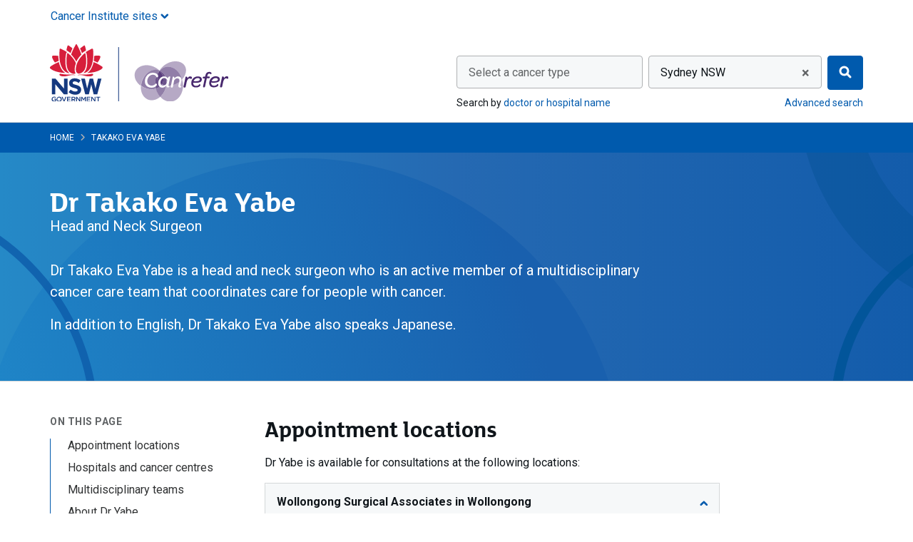

--- FILE ---
content_type: text/html; charset=utf-8
request_url: https://www.canrefer.org.au/specialists/takako-eva-yabe
body_size: 20433
content:

<!DOCTYPE html>


<html class="no-js" lang="en">
<head >
    
    
    <meta charset="utf-8">

    
<script type="text/javascript" nonce="vX7XrFP1ZaF9zqRHEugSEjJl">
window.NREUM||(NREUM={}),__nr_require=function(t,e,n){function r(n){if(!e[n]){var o=e[n]={exports:{}};t[n][0].call(o.exports,function(e){var o=t[n][1][e];return r(o||e)},o,o.exports)}return e[n].exports}if("function"==typeof __nr_require)return __nr_require;for(var o=0;o<n.length;o++)r(n[o]);return r}({1:[function(t,e,n){function r(t){try{s.console&&console.log(t)}catch(e){}}var o,i=t("ee"),a=t(25),s={};try{o=localStorage.getItem("__nr_flags").split(","),console&&"function"==typeof console.log&&(s.console=!0,o.indexOf("dev")!==-1&&(s.dev=!0),o.indexOf("nr_dev")!==-1&&(s.nrDev=!0))}catch(c){}s.nrDev&&i.on("internal-error",function(t){r(t.stack)}),s.dev&&i.on("fn-err",function(t,e,n){r(n.stack)}),s.dev&&(r("NR AGENT IN DEVELOPMENT MODE"),r("flags: "+a(s,function(t,e){return t}).join(", ")))},{}],2:[function(t,e,n){function r(t,e,n,r,s){try{l?l-=1:o(s||new UncaughtException(t,e,n),!0)}catch(f){try{i("ierr",[f,c.now(),!0])}catch(d){}}return"function"==typeof u&&u.apply(this,a(arguments))}function UncaughtException(t,e,n){this.message=t||"Uncaught error with no additional information",this.sourceURL=e,this.line=n}function o(t,e){var n=e?null:c.now();i("err",[t,n])}var i=t("handle"),a=t(26),s=t("ee"),c=t("loader"),f=t("gos"),u=window.onerror,d=!1,p="nr@seenError",l=0;c.features.err=!0,t(1),window.onerror=r;try{throw new Error}catch(h){"stack"in h&&(t(13),t(12),"addEventListener"in window&&t(6),c.xhrWrappable&&t(14),d=!0)}s.on("fn-start",function(t,e,n){d&&(l+=1)}),s.on("fn-err",function(t,e,n){d&&!n[p]&&(f(n,p,function(){return!0}),this.thrown=!0,o(n))}),s.on("fn-end",function(){d&&!this.thrown&&l>0&&(l-=1)}),s.on("internal-error",function(t){i("ierr",[t,c.now(),!0])})},{}],3:[function(t,e,n){t("loader").features.ins=!0},{}],4:[function(t,e,n){function r(){L++,C=g.hash,this[u]=y.now()}function o(){L--,g.hash!==C&&i(0,!0);var t=y.now();this[h]=~~this[h]+t-this[u],this[d]=t}function i(t,e){E.emit("newURL",[""+g,e])}function a(t,e){t.on(e,function(){this[e]=y.now()})}var s="-start",c="-end",f="-body",u="fn"+s,d="fn"+c,p="cb"+s,l="cb"+c,h="jsTime",m="fetch",v="addEventListener",w=window,g=w.location,y=t("loader");if(w[v]&&y.xhrWrappable){var x=t(10),b=t(11),E=t(8),O=t(6),R=t(13),P=t(7),T=t(14),N=t(9),M=t("ee"),S=M.get("tracer");t(16),y.features.spa=!0;var C,L=0;M.on(u,r),M.on(p,r),M.on(d,o),M.on(l,o),M.buffer([u,d,"xhr-done","xhr-resolved"]),O.buffer([u]),R.buffer(["setTimeout"+c,"clearTimeout"+s,u]),T.buffer([u,"new-xhr","send-xhr"+s]),P.buffer([m+s,m+"-done",m+f+s,m+f+c]),E.buffer(["newURL"]),x.buffer([u]),b.buffer(["propagate",p,l,"executor-err","resolve"+s]),S.buffer([u,"no-"+u]),N.buffer(["new-jsonp","cb-start","jsonp-error","jsonp-end"]),a(T,"send-xhr"+s),a(M,"xhr-resolved"),a(M,"xhr-done"),a(P,m+s),a(P,m+"-done"),a(N,"new-jsonp"),a(N,"jsonp-end"),a(N,"cb-start"),E.on("pushState-end",i),E.on("replaceState-end",i),w[v]("hashchange",i,!0),w[v]("load",i,!0),w[v]("popstate",function(){i(0,L>1)},!0)}},{}],5:[function(t,e,n){function r(t){}if(window.performance&&window.performance.timing&&window.performance.getEntriesByType){var o=t("ee"),i=t("handle"),a=t(13),s=t(12),c="learResourceTimings",f="addEventListener",u="resourcetimingbufferfull",d="bstResource",p="resource",l="-start",h="-end",m="fn"+l,v="fn"+h,w="bstTimer",g="pushState",y=t("loader");y.features.stn=!0,t(8),"addEventListener"in window&&t(6);var x=NREUM.o.EV;o.on(m,function(t,e){var n=t[0];n instanceof x&&(this.bstStart=y.now())}),o.on(v,function(t,e){var n=t[0];n instanceof x&&i("bst",[n,e,this.bstStart,y.now()])}),a.on(m,function(t,e,n){this.bstStart=y.now(),this.bstType=n}),a.on(v,function(t,e){i(w,[e,this.bstStart,y.now(),this.bstType])}),s.on(m,function(){this.bstStart=y.now()}),s.on(v,function(t,e){i(w,[e,this.bstStart,y.now(),"requestAnimationFrame"])}),o.on(g+l,function(t){this.time=y.now(),this.startPath=location.pathname+location.hash}),o.on(g+h,function(t){i("bstHist",[location.pathname+location.hash,this.startPath,this.time])}),f in window.performance&&(window.performance["c"+c]?window.performance[f](u,function(t){i(d,[window.performance.getEntriesByType(p)]),window.performance["c"+c]()},!1):window.performance[f]("webkit"+u,function(t){i(d,[window.performance.getEntriesByType(p)]),window.performance["webkitC"+c]()},!1)),document[f]("scroll",r,{passive:!0}),document[f]("keypress",r,!1),document[f]("click",r,!1)}},{}],6:[function(t,e,n){function r(t){for(var e=t;e&&!e.hasOwnProperty(u);)e=Object.getPrototypeOf(e);e&&o(e)}function o(t){s.inPlace(t,[u,d],"-",i)}function i(t,e){return t[1]}var a=t("ee").get("events"),s=t("wrap-function")(a,!0),c=t("gos"),f=XMLHttpRequest,u="addEventListener",d="removeEventListener";e.exports=a,"getPrototypeOf"in Object?(r(document),r(window),r(f.prototype)):f.prototype.hasOwnProperty(u)&&(o(window),o(f.prototype)),a.on(u+"-start",function(t,e){var n=t[1],r=c(n,"nr@wrapped",function(){function t(){if("function"==typeof n.handleEvent)return n.handleEvent.apply(n,arguments)}var e={object:t,"function":n}[typeof n];return e?s(e,"fn-",null,e.name||"anonymous"):n});this.wrapped=t[1]=r}),a.on(d+"-start",function(t){t[1]=this.wrapped||t[1]})},{}],7:[function(t,e,n){function r(t,e,n){var r=t[e];"function"==typeof r&&(t[e]=function(){var t=i(arguments),e={};o.emit(n+"before-start",[t],e);var a;e[m]&&e[m].dt&&(a=e[m].dt);var s=r.apply(this,t);return o.emit(n+"start",[t,a],s),s.then(function(t){return o.emit(n+"end",[null,t],s),t},function(t){throw o.emit(n+"end",[t],s),t})})}var o=t("ee").get("fetch"),i=t(26),a=t(25);e.exports=o;var s=window,c="fetch-",f=c+"body-",u=["arrayBuffer","blob","json","text","formData"],d=s.Request,p=s.Response,l=s.fetch,h="prototype",m="nr@context";d&&p&&l&&(a(u,function(t,e){r(d[h],e,f),r(p[h],e,f)}),r(s,"fetch",c),o.on(c+"end",function(t,e){var n=this;if(e){var r=e.headers.get("content-length");null!==r&&(n.rxSize=r),o.emit(c+"done",[null,e],n)}else o.emit(c+"done",[t],n)}))},{}],8:[function(t,e,n){var r=t("ee").get("history"),o=t("wrap-function")(r);e.exports=r;var i=window.history&&window.history.constructor&&window.history.constructor.prototype,a=window.history;i&&i.pushState&&i.replaceState&&(a=i),o.inPlace(a,["pushState","replaceState"],"-")},{}],9:[function(t,e,n){function r(t){function e(){c.emit("jsonp-end",[],p),t.removeEventListener("load",e,!1),t.removeEventListener("error",n,!1)}function n(){c.emit("jsonp-error",[],p),c.emit("jsonp-end",[],p),t.removeEventListener("load",e,!1),t.removeEventListener("error",n,!1)}var r=t&&"string"==typeof t.nodeName&&"script"===t.nodeName.toLowerCase();if(r){var o="function"==typeof t.addEventListener;if(o){var a=i(t.src);if(a){var u=s(a),d="function"==typeof u.parent[u.key];if(d){var p={};f.inPlace(u.parent,[u.key],"cb-",p),t.addEventListener("load",e,!1),t.addEventListener("error",n,!1),c.emit("new-jsonp",[t.src],p)}}}}}function o(){return"addEventListener"in window}function i(t){var e=t.match(u);return e?e[1]:null}function a(t,e){var n=t.match(p),r=n[1],o=n[3];return o?a(o,e[r]):e[r]}function s(t){var e=t.match(d);return e&&e.length>=3?{key:e[2],parent:a(e[1],window)}:{key:t,parent:window}}var c=t("ee").get("jsonp"),f=t("wrap-function")(c);if(e.exports=c,o()){var u=/[?&](?:callback|cb)=([^&#]+)/,d=/(.*)\.([^.]+)/,p=/^(\w+)(\.|$)(.*)$/,l=["appendChild","insertBefore","replaceChild"];Node&&Node.prototype&&Node.prototype.appendChild?f.inPlace(Node.prototype,l,"dom-"):(f.inPlace(HTMLElement.prototype,l,"dom-"),f.inPlace(HTMLHeadElement.prototype,l,"dom-"),f.inPlace(HTMLBodyElement.prototype,l,"dom-")),c.on("dom-start",function(t){r(t[0])})}},{}],10:[function(t,e,n){var r=t("ee").get("mutation"),o=t("wrap-function")(r),i=NREUM.o.MO;e.exports=r,i&&(window.MutationObserver=function(t){return this instanceof i?new i(o(t,"fn-")):i.apply(this,arguments)},MutationObserver.prototype=i.prototype)},{}],11:[function(t,e,n){function r(t){var e=a.context(),n=s(t,"executor-",e),r=new f(n);return a.context(r).getCtx=function(){return e},a.emit("new-promise",[r,e],e),r}function o(t,e){return e}var i=t("wrap-function"),a=t("ee").get("promise"),s=i(a),c=t(25),f=NREUM.o.PR;e.exports=a,f&&(window.Promise=r,["all","race"].forEach(function(t){var e=f[t];f[t]=function(n){function r(t){return function(){a.emit("propagate",[null,!o],i),o=o||!t}}var o=!1;c(n,function(e,n){Promise.resolve(n).then(r("all"===t),r(!1))});var i=e.apply(f,arguments),s=f.resolve(i);return s}}),["resolve","reject"].forEach(function(t){var e=f[t];f[t]=function(t){var n=e.apply(f,arguments);return t!==n&&a.emit("propagate",[t,!0],n),n}}),f.prototype["catch"]=function(t){return this.then(null,t)},f.prototype=Object.create(f.prototype,{constructor:{value:r}}),c(Object.getOwnPropertyNames(f),function(t,e){try{r[e]=f[e]}catch(n){}}),a.on("executor-start",function(t){t[0]=s(t[0],"resolve-",this),t[1]=s(t[1],"resolve-",this)}),a.on("executor-err",function(t,e,n){t[1](n)}),s.inPlace(f.prototype,["then"],"then-",o),a.on("then-start",function(t,e){this.promise=e,t[0]=s(t[0],"cb-",this),t[1]=s(t[1],"cb-",this)}),a.on("then-end",function(t,e,n){this.nextPromise=n;var r=this.promise;a.emit("propagate",[r,!0],n)}),a.on("cb-end",function(t,e,n){a.emit("propagate",[n,!0],this.nextPromise)}),a.on("propagate",function(t,e,n){this.getCtx&&!e||(this.getCtx=function(){if(t instanceof Promise)var e=a.context(t);return e&&e.getCtx?e.getCtx():this})}),r.toString=function(){return""+f})},{}],12:[function(t,e,n){var r=t("ee").get("raf"),o=t("wrap-function")(r),i="equestAnimationFrame";e.exports=r,o.inPlace(window,["r"+i,"mozR"+i,"webkitR"+i,"msR"+i],"raf-"),r.on("raf-start",function(t){t[0]=o(t[0],"fn-")})},{}],13:[function(t,e,n){function r(t,e,n){t[0]=a(t[0],"fn-",null,n)}function o(t,e,n){this.method=n,this.timerDuration=isNaN(t[1])?0:+t[1],t[0]=a(t[0],"fn-",this,n)}var i=t("ee").get("timer"),a=t("wrap-function")(i),s="setTimeout",c="setInterval",f="clearTimeout",u="-start",d="-";e.exports=i,a.inPlace(window,[s,"setImmediate"],s+d),a.inPlace(window,[c],c+d),a.inPlace(window,[f,"clearImmediate"],f+d),i.on(c+u,r),i.on(s+u,o)},{}],14:[function(t,e,n){function r(t,e){d.inPlace(e,["onreadystatechange"],"fn-",s)}function o(){var t=this,e=u.context(t);t.readyState>3&&!e.resolved&&(e.resolved=!0,u.emit("xhr-resolved",[],t)),d.inPlace(t,g,"fn-",s)}function i(t){y.push(t),h&&(b?b.then(a):v?v(a):(E=-E,O.data=E))}function a(){for(var t=0;t<y.length;t++)r([],y[t]);y.length&&(y=[])}function s(t,e){return e}function c(t,e){for(var n in t)e[n]=t[n];return e}t(6);var f=t("ee"),u=f.get("xhr"),d=t("wrap-function")(u),p=NREUM.o,l=p.XHR,h=p.MO,m=p.PR,v=p.SI,w="readystatechange",g=["onload","onerror","onabort","onloadstart","onloadend","onprogress","ontimeout"],y=[];e.exports=u;var x=window.XMLHttpRequest=function(t){var e=new l(t);try{u.emit("new-xhr",[e],e),e.addEventListener(w,o,!1)}catch(n){try{u.emit("internal-error",[n])}catch(r){}}return e};if(c(l,x),x.prototype=l.prototype,d.inPlace(x.prototype,["open","send"],"-xhr-",s),u.on("send-xhr-start",function(t,e){r(t,e),i(e)}),u.on("open-xhr-start",r),h){var b=m&&m.resolve();if(!v&&!m){var E=1,O=document.createTextNode(E);new h(a).observe(O,{characterData:!0})}}else f.on("fn-end",function(t){t[0]&&t[0].type===w||a()})},{}],15:[function(t,e,n){function r(t){if(!i(t))return null;var e=window.NREUM;if(!e.loader_config)return null;var n=(e.loader_config.accountID||"").toString()||null,r=(e.loader_config.agentID||"").toString()||null,s=(e.loader_config.trustKey||"").toString()||null;if(!n||!r)return null;var c=a.generateCatId(),f=a.generateCatId(),u=Date.now(),d=o(c,f,u,n,r,s);return{header:d,guid:c,traceId:f,timestamp:u}}function o(t,e,n,r,o,i){var a="btoa"in window&&"function"==typeof window.btoa;if(!a)return null;var s={v:[0,1],d:{ty:"Browser",ac:r,ap:o,id:t,tr:e,ti:n}};return i&&r!==i&&(s.d.tk=i),btoa(JSON.stringify(s))}function i(t){var e=!1,n=!1,r={};if("init"in NREUM&&"distributed_tracing"in NREUM.init&&(r=NREUM.init.distributed_tracing,n=!!r.enabled),n)if(t.sameOrigin)e=!0;else if(r.allowed_origins instanceof Array)for(var o=0;o<r.allowed_origins.length;o++){var i=s(r.allowed_origins[o]);if(t.hostname===i.hostname&&t.protocol===i.protocol&&t.port===i.port){e=!0;break}}return n&&e}var a=t(23),s=t(17);e.exports={generateTracePayload:r,shouldGenerateTrace:i}},{}],16:[function(t,e,n){function r(t){var e=this.params,n=this.metrics;if(!this.ended){this.ended=!0;for(var r=0;r<p;r++)t.removeEventListener(d[r],this.listener,!1);e.aborted||(n.duration=a.now()-this.startTime,this.loadCaptureCalled||4!==t.readyState?null==e.status&&(e.status=0):i(this,t),n.cbTime=this.cbTime,u.emit("xhr-done",[t],t),s("xhr",[e,n,this.startTime]))}}function o(t,e){var n=c(e),r=t.params;r.host=n.hostname+":"+n.port,r.pathname=n.pathname,t.parsedOrigin=c(e),t.sameOrigin=t.parsedOrigin.sameOrigin}function i(t,e){t.params.status=e.status;var n=v(e,t.lastSize);if(n&&(t.metrics.rxSize=n),t.sameOrigin){var r=e.getResponseHeader("X-NewRelic-App-Data");r&&(t.params.cat=r.split(", ").pop())}t.loadCaptureCalled=!0}var a=t("loader");if(a.xhrWrappable){var s=t("handle"),c=t(17),f=t(15).generateTracePayload,u=t("ee"),d=["load","error","abort","timeout"],p=d.length,l=t("id"),h=t(21),m=t(20),v=t(18),w=window.XMLHttpRequest;a.features.xhr=!0,t(14),t(7),u.on("new-xhr",function(t){var e=this;e.totalCbs=0,e.called=0,e.cbTime=0,e.end=r,e.ended=!1,e.xhrGuids={},e.lastSize=null,e.loadCaptureCalled=!1,t.addEventListener("load",function(n){i(e,t)},!1),h&&(h>34||h<10)||window.opera||t.addEventListener("progress",function(t){e.lastSize=t.loaded},!1)}),u.on("open-xhr-start",function(t){this.params={method:t[0]},o(this,t[1]),this.metrics={}}),u.on("open-xhr-end",function(t,e){"loader_config"in NREUM&&"xpid"in NREUM.loader_config&&this.sameOrigin&&e.setRequestHeader("X-NewRelic-ID",NREUM.loader_config.xpid);var n=f(this.parsedOrigin);n&&n.header&&(e.setRequestHeader("newrelic",n.header),this.dt=n)}),u.on("send-xhr-start",function(t,e){var n=this.metrics,r=t[0],o=this;if(n&&r){var i=m(r);i&&(n.txSize=i)}this.startTime=a.now(),this.listener=function(t){try{"abort"!==t.type||o.loadCaptureCalled||(o.params.aborted=!0),("load"!==t.type||o.called===o.totalCbs&&(o.onloadCalled||"function"!=typeof e.onload))&&o.end(e)}catch(n){try{u.emit("internal-error",[n])}catch(r){}}};for(var s=0;s<p;s++)e.addEventListener(d[s],this.listener,!1)}),u.on("xhr-cb-time",function(t,e,n){this.cbTime+=t,e?this.onloadCalled=!0:this.called+=1,this.called!==this.totalCbs||!this.onloadCalled&&"function"==typeof n.onload||this.end(n)}),u.on("xhr-load-added",function(t,e){var n=""+l(t)+!!e;this.xhrGuids&&!this.xhrGuids[n]&&(this.xhrGuids[n]=!0,this.totalCbs+=1)}),u.on("xhr-load-removed",function(t,e){var n=""+l(t)+!!e;this.xhrGuids&&this.xhrGuids[n]&&(delete this.xhrGuids[n],this.totalCbs-=1)}),u.on("addEventListener-end",function(t,e){e instanceof w&&"load"===t[0]&&u.emit("xhr-load-added",[t[1],t[2]],e)}),u.on("removeEventListener-end",function(t,e){e instanceof w&&"load"===t[0]&&u.emit("xhr-load-removed",[t[1],t[2]],e)}),u.on("fn-start",function(t,e,n){e instanceof w&&("onload"===n&&(this.onload=!0),("load"===(t[0]&&t[0].type)||this.onload)&&(this.xhrCbStart=a.now()))}),u.on("fn-end",function(t,e){this.xhrCbStart&&u.emit("xhr-cb-time",[a.now()-this.xhrCbStart,this.onload,e],e)}),u.on("fetch-before-start",function(t){var e,n=t[1]||{};"string"==typeof t[0]?e=t[0]:t[0]&&t[0].url&&(e=t[0].url),e&&(this.parsedOrigin=c(e),this.sameOrigin=this.parsedOrigin.sameOrigin);var r=f(this.parsedOrigin);if(r&&r.header){var o=r.header;if("string"==typeof t[0]){var i={};for(var a in n)i[a]=n[a];i.headers=new Headers(n.headers||{}),i.headers.set("newrelic",o),this.dt=r,t.length>1?t[1]=i:t.push(i)}else t[0]&&t[0].headers&&(t[0].headers.append("newrelic",o),this.dt=r)}})}},{}],17:[function(t,e,n){var r={};e.exports=function(t){if(t in r)return r[t];var e=document.createElement("a"),n=window.location,o={};e.href=t,o.port=e.port;var i=e.href.split("://");!o.port&&i[1]&&(o.port=i[1].split("/")[0].split("@").pop().split(":")[1]),o.port&&"0"!==o.port||(o.port="https"===i[0]?"443":"80"),o.hostname=e.hostname||n.hostname,o.pathname=e.pathname,o.protocol=i[0],"/"!==o.pathname.charAt(0)&&(o.pathname="/"+o.pathname);var a=!e.protocol||":"===e.protocol||e.protocol===n.protocol,s=e.hostname===document.domain&&e.port===n.port;return o.sameOrigin=a&&(!e.hostname||s),"/"===o.pathname&&(r[t]=o),o}},{}],18:[function(t,e,n){function r(t,e){var n=t.responseType;return"json"===n&&null!==e?e:"arraybuffer"===n||"blob"===n||"json"===n?o(t.response):"text"===n||"document"===n||""===n||void 0===n?o(t.responseText):void 0}var o=t(20);e.exports=r},{}],19:[function(t,e,n){function r(){}function o(t,e,n){return function(){return i(t,[f.now()].concat(s(arguments)),e?null:this,n),e?void 0:this}}var i=t("handle"),a=t(25),s=t(26),c=t("ee").get("tracer"),f=t("loader"),u=NREUM;"undefined"==typeof window.newrelic&&(newrelic=u);var d=["setPageViewName","setCustomAttribute","setErrorHandler","finished","addToTrace","inlineHit","addRelease"],p="api-",l=p+"ixn-";a(d,function(t,e){u[e]=o(p+e,!0,"api")}),u.addPageAction=o(p+"addPageAction",!0),u.setCurrentRouteName=o(p+"routeName",!0),e.exports=newrelic,u.interaction=function(){return(new r).get()};var h=r.prototype={createTracer:function(t,e){var n={},r=this,o="function"==typeof e;return i(l+"tracer",[f.now(),t,n],r),function(){if(c.emit((o?"":"no-")+"fn-start",[f.now(),r,o],n),o)try{return e.apply(this,arguments)}catch(t){throw c.emit("fn-err",[arguments,this,t],n),t}finally{c.emit("fn-end",[f.now()],n)}}}};a("actionText,setName,setAttribute,save,ignore,onEnd,getContext,end,get".split(","),function(t,e){h[e]=o(l+e)}),newrelic.noticeError=function(t,e){"string"==typeof t&&(t=new Error(t)),i("err",[t,f.now(),!1,e])}},{}],20:[function(t,e,n){e.exports=function(t){if("string"==typeof t&&t.length)return t.length;if("object"==typeof t){if("undefined"!=typeof ArrayBuffer&&t instanceof ArrayBuffer&&t.byteLength)return t.byteLength;if("undefined"!=typeof Blob&&t instanceof Blob&&t.size)return t.size;if(!("undefined"!=typeof FormData&&t instanceof FormData))try{return JSON.stringify(t).length}catch(e){return}}}},{}],21:[function(t,e,n){var r=0,o=navigator.userAgent.match(/Firefox[\/\s](\d+\.\d+)/);o&&(r=+o[1]),e.exports=r},{}],22:[function(t,e,n){function r(t,e){var n=t.getEntries();n.forEach(function(t){"first-paint"===t.name?c("timing",["fp",Math.floor(t.startTime)]):"first-contentful-paint"===t.name&&c("timing",["fcp",Math.floor(t.startTime)])})}function o(t,e){var n=t.getEntries();n.length>0&&c("lcp",[n[n.length-1]])}function i(t){if(t instanceof u&&!p){var e,n=Math.round(t.timeStamp);e=n>1e12?Date.now()-n:f.now()-n,p=!0,c("timing",["fi",n,{type:t.type,fid:e}])}}if(!("init"in NREUM&&"page_view_timing"in NREUM.init&&"enabled"in NREUM.init.page_view_timing&&NREUM.init.page_view_timing.enabled===!1)){var a,s,c=t("handle"),f=t("loader"),u=NREUM.o.EV;if("PerformanceObserver"in window&&"function"==typeof window.PerformanceObserver){a=new PerformanceObserver(r),s=new PerformanceObserver(o);try{a.observe({entryTypes:["paint"]}),s.observe({entryTypes:["largest-contentful-paint"]})}catch(d){}}if("addEventListener"in document){var p=!1,l=["click","keydown","mousedown","pointerdown","touchstart"];l.forEach(function(t){document.addEventListener(t,i,!1)})}}},{}],23:[function(t,e,n){function r(){function t(){return e?15&e[n++]:16*Math.random()|0}var e=null,n=0,r=window.crypto||window.msCrypto;r&&r.getRandomValues&&(e=r.getRandomValues(new Uint8Array(31)));for(var o,i="xxxxxxxx-xxxx-4xxx-yxxx-xxxxxxxxxxxx",a="",s=0;s<i.length;s++)o=i[s],"x"===o?a+=t().toString(16):"y"===o?(o=3&t()|8,a+=o.toString(16)):a+=o;return a}function o(){function t(){return e?15&e[n++]:16*Math.random()|0}var e=null,n=0,r=window.crypto||window.msCrypto;r&&r.getRandomValues&&Uint8Array&&(e=r.getRandomValues(new Uint8Array(31)));for(var o=[],i=0;i<16;i++)o.push(t().toString(16));return o.join("")}e.exports={generateUuid:r,generateCatId:o}},{}],24:[function(t,e,n){function r(t,e){if(!o)return!1;if(t!==o)return!1;if(!e)return!0;if(!i)return!1;for(var n=i.split("."),r=e.split("."),a=0;a<r.length;a++)if(r[a]!==n[a])return!1;return!0}var o=null,i=null,a=/Version\/(\S+)\s+Safari/;if(navigator.userAgent){var s=navigator.userAgent,c=s.match(a);c&&s.indexOf("Chrome")===-1&&s.indexOf("Chromium")===-1&&(o="Safari",i=c[1])}e.exports={agent:o,version:i,match:r}},{}],25:[function(t,e,n){function r(t,e){var n=[],r="",i=0;for(r in t)o.call(t,r)&&(n[i]=e(r,t[r]),i+=1);return n}var o=Object.prototype.hasOwnProperty;e.exports=r},{}],26:[function(t,e,n){function r(t,e,n){e||(e=0),"undefined"==typeof n&&(n=t?t.length:0);for(var r=-1,o=n-e||0,i=Array(o<0?0:o);++r<o;)i[r]=t[e+r];return i}e.exports=r},{}],27:[function(t,e,n){e.exports={exists:"undefined"!=typeof window.performance&&window.performance.timing&&"undefined"!=typeof window.performance.timing.navigationStart}},{}],ee:[function(t,e,n){function r(){}function o(t){function e(t){return t&&t instanceof r?t:t?c(t,s,i):i()}function n(n,r,o,i){if(!p.aborted||i){t&&t(n,r,o);for(var a=e(o),s=m(n),c=s.length,f=0;f<c;f++)s[f].apply(a,r);var d=u[y[n]];return d&&d.push([x,n,r,a]),a}}function l(t,e){g[t]=m(t).concat(e)}function h(t,e){var n=g[t];if(n)for(var r=0;r<n.length;r++)n[r]===e&&n.splice(r,1)}function m(t){return g[t]||[]}function v(t){return d[t]=d[t]||o(n)}function w(t,e){f(t,function(t,n){e=e||"feature",y[n]=e,e in u||(u[e]=[])})}var g={},y={},x={on:l,addEventListener:l,removeEventListener:h,emit:n,get:v,listeners:m,context:e,buffer:w,abort:a,aborted:!1};return x}function i(){return new r}function a(){(u.api||u.feature)&&(p.aborted=!0,u=p.backlog={})}var s="nr@context",c=t("gos"),f=t(25),u={},d={},p=e.exports=o();p.backlog=u},{}],gos:[function(t,e,n){function r(t,e,n){if(o.call(t,e))return t[e];var r=n();if(Object.defineProperty&&Object.keys)try{return Object.defineProperty(t,e,{value:r,writable:!0,enumerable:!1}),r}catch(i){}return t[e]=r,r}var o=Object.prototype.hasOwnProperty;e.exports=r},{}],handle:[function(t,e,n){function r(t,e,n,r){o.buffer([t],r),o.emit(t,e,n)}var o=t("ee").get("handle");e.exports=r,r.ee=o},{}],id:[function(t,e,n){function r(t){var e=typeof t;return!t||"object"!==e&&"function"!==e?-1:t===window?0:a(t,i,function(){return o++})}var o=1,i="nr@id",a=t("gos");e.exports=r},{}],loader:[function(t,e,n){function r(){if(!E++){var t=b.info=NREUM.info,e=l.getElementsByTagName("script")[0];if(setTimeout(u.abort,3e4),!(t&&t.licenseKey&&t.applicationID&&e))return u.abort();f(y,function(e,n){t[e]||(t[e]=n)}),c("mark",["onload",a()+b.offset],null,"api");var n=l.createElement("script");n.src="https://"+t.agent,e.parentNode.insertBefore(n,e)}}function o(){"complete"===l.readyState&&i()}function i(){c("mark",["domContent",a()+b.offset],null,"api")}function a(){return O.exists&&performance.now?Math.round(performance.now()):(s=Math.max((new Date).getTime(),s))-b.offset}var s=(new Date).getTime(),c=t("handle"),f=t(25),u=t("ee"),d=t(24),p=window,l=p.document,h="addEventListener",m="attachEvent",v=p.XMLHttpRequest,w=v&&v.prototype;NREUM.o={ST:setTimeout,SI:p.setImmediate,CT:clearTimeout,XHR:v,REQ:p.Request,EV:p.Event,PR:p.Promise,MO:p.MutationObserver};var g=""+location,y={beacon:"bam.nr-data.net",errorBeacon:"bam.nr-data.net",agent:"js-agent.newrelic.com/nr-spa-1167.min.js"},x=v&&w&&w[h]&&!/CriOS/.test(navigator.userAgent),b=e.exports={offset:s,now:a,origin:g,features:{},xhrWrappable:x,userAgent:d};t(19),t(22),l[h]?(l[h]("DOMContentLoaded",i,!1),p[h]("load",r,!1)):(l[m]("onreadystatechange",o),p[m]("onload",r)),c("mark",["firstbyte",s],null,"api");var E=0,O=t(27)},{}],"wrap-function":[function(t,e,n){function r(t){return!(t&&t instanceof Function&&t.apply&&!t[a])}var o=t("ee"),i=t(26),a="nr@original",s=Object.prototype.hasOwnProperty,c=!1;e.exports=function(t,e){function n(t,e,n,o){function nrWrapper(){var r,a,s,c;try{a=this,r=i(arguments),s="function"==typeof n?n(r,a):n||{}}catch(f){p([f,"",[r,a,o],s])}u(e+"start",[r,a,o],s);try{return c=t.apply(a,r)}catch(d){throw u(e+"err",[r,a,d],s),d}finally{u(e+"end",[r,a,c],s)}}return r(t)?t:(e||(e=""),nrWrapper[a]=t,d(t,nrWrapper),nrWrapper)}function f(t,e,o,i){o||(o="");var a,s,c,f="-"===o.charAt(0);for(c=0;c<e.length;c++)s=e[c],a=t[s],r(a)||(t[s]=n(a,f?s+o:o,i,s))}function u(n,r,o){if(!c||e){var i=c;c=!0;try{t.emit(n,r,o,e)}catch(a){p([a,n,r,o])}c=i}}function d(t,e){if(Object.defineProperty&&Object.keys)try{var n=Object.keys(t);return n.forEach(function(n){Object.defineProperty(e,n,{get:function(){return t[n]},set:function(e){return t[n]=e,e}})}),e}catch(r){p([r])}for(var o in t)s.call(t,o)&&(e[o]=t[o]);return e}function p(e){try{t.emit("internal-error",e)}catch(n){}}return t||(t=o),n.inPlace=f,n.flag=a,n}},{}]},{},["loader",2,16,5,3,4]);
;NREUM.loader_config={accountID:"916273",trustKey:"916273",agentID:"26836139",licenseKey:"64a96d22ef",applicationID:"273606240"}
;NREUM.info={beacon:"bam.nr-data.net",errorBeacon:"bam.nr-data.net",licenseKey:"64a96d22ef",applicationID:"273606240",sa:1}
</script>


    
    <meta name="viewport" content="width=device-width, initial-scale=1">

    <meta name="robots" content="index" />

    
    <title>Dr Takako Eva Yabe - Canrefer</title>


    <link rel="apple-touch-icon" sizes="180x180" href="/Content/images/icons/apple-touch-icon.png">
<link rel="icon" type="image/png" sizes="32x32" href="/Content/images/icons/favicon-32x32.png">
<link rel="icon" type="image/png" sizes="16x16" href="/Content/images/icons/favicon-16x16.png">
<link rel="manifest" href="/Content/images/icons/site.webmanifest">
<link rel="mask-icon" href="/Content/images/icons/safari-pinned-tab.svg" color="#005aad">
<link rel="shortcut icon" href="/Content/images/icons/favicon.ico">
<meta name="msapplication-TileColor" content="#00aba9">
<meta name="msapplication-TileImage" content="/Content/images/icons/mstile-144x144.png">
<meta name="msapplication-config" content="/Content/images/icons/browserconfig.xml">
<meta name="theme-color" content="#005aad">

    
    
    


    
    <link href="/Content/css?v=DDj5bAOB5vz9T6nJ0M3IDqhPfdMqX9fqU4PdxUXylZs1" rel="stylesheet"/>

    <link href="https://fonts.googleapis.com/css?family=Roboto:400,700" rel="stylesheet">

    
    <meta name="description" content="Dr Takako Eva Yabe is a head and neck surgeon who consults in Wollongong. Find contact details to arrange an appointment or GP referral.">
    
                    

    <!-- Google Tag Manager -->
    <script type="text/javascript" nonce="vX7XrFP1ZaF9zqRHEugSEjJl">
        dataLayer = [];
        (function (w, d, s, l, i) {
            w[l] = w[l] || []; w[l].push({
                'gtm.start':
                    new Date().getTime(), event: 'gtm.js'
            }); var f = d.getElementsByTagName(s)[0],
                j = d.createElement(s), dl = l != 'dataLayer' ? '&l=' + l : ''; j.async = true; j.src =
                    'https://www.googletagmanager.com/gtm.js?id=' + i + dl; var n = d.querySelector('[nonce]');
            n && j.setAttribute('nonce', n.nonce || n.getAttribute('nonce')); f.parentNode.insertBefore(j, f);
        })(window, document, 'script', 'dataLayer', 'GTM-58DWCZ');
    </script>
    <!-- End Google Tag Manager -->
    <!-- Hotjar Tracking Code for https://www.canrefer.org.au/ -->
    <script type="text/javascript" nonce="vX7XrFP1ZaF9zqRHEugSEjJl">
        (function (h, o, t, j, a, r) {
            h.hj = h.hj || function () { (h.hj.q = h.hj.q || []).push(arguments) };
            h._hjSettings = { hjid: 2718527, hjsv: 6 };
            a = o.getElementsByTagName('head')[0];
            r = o.createElement('script'); r.async = 1;
            r.src = t + h._hjSettings.hjid + j + h._hjSettings.hjsv;
            a.appendChild(r);
        })(window, document, 'https://static.hotjar.com/c/hotjar-', '.js?sv=');
    </script>
</head>
<body class="specialistpage-index">
    
    <nav class="skip-to">
        <a href="#main" class="sr-only sr-only-focusable">Skip to main content</a>
    </nav>
    <div class="wrapper">
    <header class="header">
        <div id="topnav" class="container">
            <div class="row">
                
<div id="topnav-sites" class="col d-none d-lg-block mb-2">
    <div class="dropdown">
        <a class="btn btn-link pl-0 dropdown-toggle" href="#" role="button" id="dropdownMenuLink" data-toggle="dropdown" aria-haspopup="true" aria-expanded="false">
            Cancer Institute sites <span class="fa fa-angle-down" aria-hidden="true"></span>
        </a>
        <div class="dropdown-menu" aria-labelledby="dropdownMenuLink">
                <a href="https://www.cancer.nsw.gov.au/" class="dropdown-item">
                    <strong>Cancer Institute NSW</strong><br><small>NSW cancer control agency</small>
                </a>
                <a href="https://patients.cancer.nsw.gov.au" class="dropdown-item">
                    <strong>Patient information</strong><br><small>Resources for people affected by cancer</small>
                </a>
                <a href="https://www.eviq.org.au" class="dropdown-item">
                    <strong>eviQ</strong><br><small>Cancer treatments</small>
                </a>
                <a href="https://education.eviq.org.au" class="dropdown-item">
                    <strong>eviQ Education</strong><br><small>Cancer education</small>
                </a>
                <a href="https://www.breastscreen.nsw.gov.au" class="dropdown-item">
                    <strong>BreastScreen NSW</strong><br><small>Detect breast cancer early</small>
                </a>
                <a href="https://www.icanquit.com.au" class="dropdown-item">
                    <strong>iCanQuit</strong><br><small>Learn how to quit smoking</small>
                </a>
        </div>
    </div>
</div>
       
            </div>
        </div> <!-- /#topnav -->
        <div id="logosearch" class="container">
            <div class="row">
                <div id="logo" class="col flex-grow-0 mr-auto">
                    <a href="/" class="logo">
                        <img src="/Content/Images/canrefer-logo-w.svg" alt="Canrefer" class="d-block d-lg-none mobile-logo">
                        <img src="/Content/Images/canrefer-logo.svg" alt="Canrefer" class="d-none d-lg-inline-block desktop-logo">
                    </a>
                </div>
<div id="search" class="col pt-2 d-none d-lg-block">
    <div id="searchtabs" class="tab-content">
        <div class="tab-pane  active show" id="searchlocation" role="tabpanel">
            <form class="form-inline searchForm" novalidate>
                <div class="d-flex justify-content-between w-100">
                    <div class="flex-grow-1">
                        <label for="cancertype" class="sr-only">Search for</label>
                        <select class="form-control" id="cancertype"
                                name="cancertype" data-placeholder="Select a cancer type" required="" style="width:100%;">
                            <option></option>
                        </select>
                    </div>
                    <div class="flex-grow-1 ml-1">
                        <label for="location" class="sr-only">Near</label>
                        <select class="form-control" id="location" name="location" data-placeholder="Enter a suburb or postcode" required="" style="width:100%;">
                            <option></option>
                        </select>
                    </div>
                    <div class="ml-1">
                        <button type="submit" class="btn btn-primary" aria-label="Find">
                            <span class="fas fa-search" aria-hidden="true"></span>
                        </button>
                    </div>
                </div>
            </form>
            <div class="small mt-1">
                <a href="/search" class="float-right">Advanced search</a>
                Search by <a href="javascript:void(0);" class="switchtab" aria-label="Search by doctor or hospital name">doctor or hospital name</a>
            </div>
            <span class="msg"></span>
        </div>
        <div class="tab-pane  " id="searchname" role="tabpanel">
            <form id="searchnameForm" novalidate>
                <div class="d-flex justify-content-between w-100">
                    <div class="flex-grow-1">
                        <label for="searchbyname" class="sr-only">Search for</label>
                        <select class="form-control" id="searchbyname" name="searchbyname" data-placeholder="Enter a specialist, team or service name" required="" style="width:100%;">
                            <option></option>
                        </select>
                    </div>
                </div>
            </form>
            <div class="small mt-1">
                <a href="/search" class="float-right">Advanced search</a>
                Search by <a href="javascript:void(0);" class="switchtab" aria-label="Search by cancer type and location">cancer type and location</a>
            </div>
            <span class="msg"></span>
        </div>
    </div>
</div>                <div id="top-menu-mobile" class="d-flex d-lg-none align-items-center justify-content-end">
                    <span class="btn btn-link fa fa-search" aria-hidden="true"></span><span class="sr-only">Find</span>
                </div>
            </div>
        </div>
    </header>
</div>

    <main id="main" role="main" tabindex="-1">
<div class="breadcrumb-nav breadcrumb-inverse d-print-none no-glossary">
    <div class="container">
        <nav aria-label="breadcrumb">
            <ol class="breadcrumb">
                <li class="breadcrumb-item"><a href="/" tabindex="0">Home</a></li>
                        <li class="breadcrumb-item active"
                             aria-current=&quot;page&quot; >
TAKAKO EVA YABE                        </li>

            </ol>
        </nav>
    </div>
</div>        

    <section class="section section-intro section-inverse">
    <div class="container">
        <div class="row">
            <div class="col-lg-9">
                    <h1 class="mb-0">Dr Takako Eva Yabe</h1>
                    <p>Head and Neck Surgeon</p>

                    <div class="mt-4">
                        <p>Dr Takako Eva Yabe is a head and neck surgeon who is an active member of a multidisciplinary cancer care team that coordinates care for people with cancer.</p>

<p>In addition to English, Dr Takako Eva Yabe also speaks Japanese.</p>
                    </div>
            </div>
        </div>
    </div>
    <div class="background-circles-container"></div>
</section>

        <section class="section">
            <div class="container">
                <div class="row row-lg">
                    <div class="col-md-3 sidebar-list">
                            <div class="position-sticky no-glossary">
        <h6 class="list-sidebar-header">On this page</h6>
        <ul class="list-sidebar">
                <li>
                    <a href="#practice-locations">Appointment locations</a>
                </li>
                <li>
                    <a href="#treatment-locations">Hospitals and cancer centres</a>
                </li>
                <li>
                    <a href="#multidisciplinary-teams">Multidisciplinary teams</a>
                </li>
                <li>
                    <a href="#about-specialist">About Dr Yabe</a>
                </li>
        </ul>
        <p class="d-none d-md-block"><a href="#topnav" class="dimgray">Back to top <span class="fas fa-angle-up fa-sm" aria-hidden="true"></span></a></p>
    </div>

                    </div>
                    <div class="col-md-9 col-lg-7 content glossary-zone">
                            <h2 id="practice-locations">Appointment locations</h2>
<p>Dr Yabe is available for consultations at the following locations:</p>                            <div class="accordion accordion-inverse" id="specialist-accordion">
    <div class="card">
        <h4 class="card-header" id="wollongong-surgical-associates-0-header">
            <a href="javascript:void(0);" class="" data-toggle="collapse" 
               data-target="#wollongong-surgical-associates-0-collaspe" aria-expanded="True" 
               aria-controls="wollongong-surgical-associates-0-collaspe">
                Wollongong Surgical Associates in Wollongong <span class="caret"></span>
            </a>
        </h4>
        <div id="wollongong-surgical-associates-0-collaspe" class="card-body-container collapse show" aria-labelledby="wollongong-surgical-associates-0-header"  data-parent=#specialist-accordion>
            <div class="card-body">
                <div class="row row-sm">
                        <div class="col-sm-8 location-content">
            <dl class="row">
                <dt class="col-1">
                    <span class="fas fa-map-marker-alt fa-fw" aria-hidden="true"></span>
                    <span class="sr-only">Address</span>
                </dt>
                <dd class="col">
                    <span aria-hidden="true">372 Crown Street<br/>Wollongong NSW 2500<br/></span>
                    <span class="sr-only">372 Crown Street Wollongong NSW 2 5 0 0 </span>
                </dd>
                
            </dl>
                    <dl class="row">
                <dt class="col-1">
                &nbsp;
                </dt>
                <dd class="col">
                    <a href="https://www.google.com/maps/dir/?api=1&amp;destination=-34.4258738,150.8794047" target="_blank" rel="external">Get driving directions</a>
                </dd>
            </dl>
                            <dl class="row">
                <dt class="col-1">
                    <span class="fas fa-phone-flip" aria-hidden="true"></span>
                    <span class="sr-only">Phone</span>
                </dt>
                <dd class="col">
                    <span aria-hidden="true">(02) 4226 6111</span>
                    <span class="sr-only">0 2. 4 2 2 6. 6 1 1 1.</span>
                </dd>
            </dl>
                    <dl class="row">
                <dt class="col-1">
                    <span class="fas fa-fax fa-fw" aria-hidden="true"></span>
                    <span class="sr-only">Fax</span>
                </dt>
                <dd class="col">
                    <span aria-hidden="true">(02) 4226 9888</span>
                    <span class="sr-only">0 2. 4 2 2 6. 9 8 8 8.</span>
                </dd>
            </dl>
                    <dl class="row">
                <dt class="col-1">
                    <span class="fas fa-link fa-fw" aria-hidden="true"></span>
                    <span class="sr-only">Website</span>
                </dt>
                <dd class="col">
                    <a href="https://www.wollongongprivate.com.au/Our-Doctors/Specialists/wollongong-private-hospital/head-and-neck-surgery/108109/dr-takako-eva-yabe" target="_blank" rel="external">Visit website</a>
                </dd>
            </dl>
                            </div>
        <div class="col-sm-4 location-map">
            <a href="https://www.google.com/maps/search/?api=1&amp;query=-34.4258738,150.8794047" target="_blank">
                <img width="600" src="https://maps.googleapis.com/maps/api/staticmap?center=-34.4258738,150.8794047&amp;markers=-34.4258738,150.8794047&amp;zoom=15&amp;scale=false&amp;size=300x250&amp;maptype=roadmap&amp;key=AIzaSyDO2dgXD-_aLW5IIywlWqjsm6ZBEJ88Iqs&amp;format=png&amp;visual_refresh=true" alt="Map of Wollongong Surgical Associates" class="border border-silver">
                <small class="d-block dimgray text-center">Click to view larger map</small>
            </a>
        </div>

                </div>
            </div>
        </div>
    </div>
                            </div>

                            <h2 id="treatment-locations">Hospitals and cancer centres</h2>
<p>Dr Yabe works at, or refers patients to, the following hospitals and cancer services:</p>    <ul class="list-group list-group-flush">
<li class="list-group-item d-flex align-items-center">
    <a href="/services/wollongong-hospital" class="w-100">
        <div class="d-flex flex-column">
            <span class="font-weight-bold">Wollongong Hospital</span>
            <small class="dimgray">Public Hospital in Wollongong 
                    <span>(68.73km)</span>
            </small>
        </div>
    </a>
</li>

<li class="list-group-item d-flex align-items-center">
    <a href="/services/wollongong-private-hospital" class="w-100">
        <div class="d-flex flex-column">
            <span class="font-weight-bold">Wollongong Private Hospital</span>
            <small class="dimgray">Private Hospital in Wollongong 
                    <span>(68.98km)</span>
            </small>
        </div>
    </a>
</li>

        
    </ul>

<div class="alert alert-important">
<h4><strong>IMPORTANT INFORMATION</strong></h4>

<p>Complex treatment, including surgery, should be performed at a recommended hospital. Find out which <a href="https://www.cancer.nsw.gov.au/how-we-help/quality-improvement-in-nsw-cancer-care/optimising-cancer-care" target="_blank">hospitals are recommended</a> for a range of cancers.</p>
</div>
                            <h2 id="multidisciplinary-teams">Multidisciplinary cancer care teams</h2>
<p>Dr Yabe is an active member of the following multidisciplinary cancer care team:</p>    <ul class="list-group list-group-flush">


    <li class="list-group-item d-flex align-items-center">
        <a href="/teams/illawarra-shoalhaven-local-health-district-head-an" class="d-flex align-items-center w-100">
            <div class="d-flex flex-column">
                <span class="font-weight-bold">Illawarra Shoalhaven Local Health District Head and Neck Cancer MDT</span>
            </div>
        </a>
    </li>


    <li class="list-group-item d-flex align-items-center">
        <a href="/teams/illawarra-shoalhaven-local-health-district-melanom" class="d-flex align-items-center w-100">
            <div class="d-flex flex-column">
                <span class="font-weight-bold">Illawarra Shoalhaven Local Health District Melanoma MDT</span>
            </div>
        </a>
    </li>
        
    </ul>
                        
                            <h2 id="about-specialist">About Dr Yabe</h2>
    <ul class="list-group list-group-flush">
<li class="list-group-item align-items-center">
    <div class="row">
        <div class="col-sm-5 mb-1 mb-sm-0">
            <ul class="list-unstyled">
<li><span class="font-weight-bold">Doctor type</span></li>            </ul>
        </div>
        <div class="col">
            <ul class="list-unstyled">
<li>
    Head and Neck Surgeon
</li>            </ul>
        </div>
    </div>
</li><li class="list-group-item align-items-center">
    <div class="row">
        <div class="col-sm-5 mb-1 mb-sm-0">
            <ul class="list-unstyled">
<li><span class="font-weight-bold">Gender</span></li>            </ul>
        </div>
        <div class="col">
            <ul class="list-unstyled">
<li>
    Female
</li>            </ul>
        </div>
    </div>
</li><li class="list-group-item align-items-center">
    <div class="row">
        <div class="col-sm-5 mb-1 mb-sm-0">
            <ul class="list-unstyled">
<li><span class="font-weight-bold">Languages spoken<br><small>(In addition to English)</small></span></li>            </ul>
        </div>
        <div class="col">
            <ul class="list-unstyled">
<li>
    Japanese
</li>            </ul>
        </div>
    </div>
</li>        
    </ul>
                            <hr />
    <p class="small dimgray">
        Last modified date:
        <time datetime="2025-07-04T14:12:55">
            4 July 2025
        </time>
    </p>

                    </div>
                </div>
            </div>
        </section>

        
<section class="section bg-snow section-related-page">
    <div class="container">
        <h3 class="section-heading">You may also be interested in</h3>
        <div class="row cards justify-content-center">
                <div class="col-sm-3 text-center mb-3">
                    <a href="https://www.mhcs.health.nsw.gov.au/publications/appointment-reminder-translation-tool/create_an_appointment" target="_blank" class="card h-100">
                        <div class="card-body">
                            <h3>Translate appointment details</h3>
                            <p>Use this tool to translate specialist appointment details into a language other than English.</p>
                        </div>
                    </a>
                </div>
                <div class="col-sm-3 text-center mb-3">
                    <a href="https://patients.cancer.nsw.gov.au/finding-support/cancer-costs" target="_blank" class="card h-100">
                        <div class="card-body">
                            <h3>Cancer costs</h3>
                            <p>The cost of doctors&#39; visits, tests and treatment can vary. Ask what you will have to pay. Some help with costs may&nbsp;be available.</p>
                        </div>
                    </a>
                </div>
                <div class="col-sm-3 text-center mb-3">
                    <a href="https://www.cancer.nsw.gov.au/how-we-help/quality-improvement-in-nsw-cancer-care/optimising-cancer-care" target="_blank" class="card h-100">
                        <div class="card-body">
                            <h3>Complex treatment</h3>
                            <p>For people who require complex treatment it is better to have the procedure at a hospital that performs these often.</p>
                        </div>
                    </a>
                </div>
                <div class="col-sm-3 text-center mb-3">
                    <a href="https://www.icanquit.com.au/" target="_blank" class="card h-100">
                        <div class="card-body">
                            <h3>Stopping smoking</h3>
                            <p>Evidence suggests that stopping smoking after a cancer diagnosis improves survival.</p>
                        </div>
                    </a>
                </div>
                <div class="col-sm-3 text-center mb-3">
                    <a href="https://www.cancercouncil.com.au/cancer-information/legal-work-and-financial-issues/cancer-care-and-your-rights/making-treatment-decisions/giving-informed-consent-for-treatment/" target="_blank" class="card h-100">
                        <div class="card-body">
                            <h3>Informed financial consent</h3>
                            <p>See&nbsp;the proposed&nbsp;standard for informed financial consent.&nbsp;</p>
                        </div>
                    </a>
                </div>
        </div>
    </div>
</section>

<section class="section section-cta text-center">
    Found incorrect information on this page? <a href="/pages/feedback?ref=%2fspecialists%2ftakako-eva-yabe"  target="_blank">Let us know</a>
</section>
        <div class="searchpanel bg-snow d-none p-4 d-lg-none">
            <div id="searchtabs-mb" class="tab-content">
    <div class="tab-pane active show" id="searchlocation" role="tabpanel">
        <form class="searchForm-mb" novalidate>
            <fieldset>
                <legend class="sr-only">Select a cancer type and location</legend>
                <div class="form-group">
                    <label for="cancertype-mb" class="sr-only">Search for</label>
                    <select class="form-control" id="cancertype-mb"
                            name="cancertype-mb" data-placeholder="Select a cancer type" required="" style="width:100%;">
                        <option></option>
                    </select>
                </div>
                <div class="form-group">
                    <label for="location-mb" class="sr-only">Near</label>
                    <select class="form-control" id="location-mb" name="location-mb" data-placeholder="Enter a suburb or postcode" required="" style="width:100%;">
                        <option></option>
                    </select>
                </div>
                <button type="submit" class="btn btn-primary btn-block btn-submit">Find</button>
            </fieldset>
        </form>
        <div class="small">
            <a href="/search" class="float-right">Advanced search</a>
            Search by <a href="javascript:void(0);" class="switchtab" aria-label="Search by doctor or hospital name">doctor or hospital name</a>
        </div>
        <span class="msg"></span>
    </div>
    <div class="tab-pane" id="searchname" role="tabpanel">
        <form id="searchnameFormMobile" novalidate>
            <fieldset>
                <legend class="sr-only">doctor or hospital name</legend>
                <div class="form-group">
                    <label for="searchbyname-mb" class="sr-only">Search for</label>
                    <select class="form-control" id="searchbyname-mb" name="searchbyname"-mb data-placeholder="Enter a specialist, team or service name" required="" style="width:100%;">
                        <option></option>
                    </select>
                </div>
            </fieldset>
        </form>
        <div class="small">
            <a href="/search" class="float-right">Advanced search</a>
            Search by <a href="javascript:void(0);" class="switchtab" aria-label="Search by cancer type and location">cancer type and location</a>
        </div>
        <span class="msg"></span>
    </div>
</div>
        </div>
        <div class="container">
            <!--[if lt IE 8]>
            <div class="alert alert-warning" role="alert">
                <p>You are using an outdated browser. Please <a class="alert-link" href="http://browsehappy.com/">upgrade your browser</a> to improve your experience.</p>
            </div>
            <![endif]-->


            




        </div>
    </main>
    <footer class="footer" style="overflow-y: auto;">
    <div class="container">
        <div class="logos nologo">
            <img src="/Content/Images/waratah_reversed.svg" role="img" alt="NSW Government">
            <div class="text">
                <a href="https://www.cancer.nsw.gov.au" target="_blank">Cancer Institute NSW</a>
            </div>
        </div>
<div class="row">
<div class="col-lg">
<h4>Links</h4>

<ul class="list-unstyled">
	<li><a href="/pages/about-us">About us</a></li>
	<li><a href="/pages/accessibility">Accessibility</a></li>
	<li><a href="/Pages/Copyright-and-Disclaimer">Copyright and Disclaimer</a></li>
	<li><a href="/pages/privacy">Privacy policy</a></li>
</ul>
</div>

<div class="col-lg-5">
<h4>Contact information</h4>

<ul class="list-unstyled">
	<li><a href="/pages/contact-us">Contact Canrefer</a></li>
</ul>

<p>&nbsp;</p>

<ul class="list-unstyled">
	<li>
	<p class="postal">Locked Bag&nbsp;2030, St Leonards&nbsp;NSW 1590</p>
	<br class="hidden-xs" />
	Level 4, 1 Reserve Road<br />
	St Leonards NSW 2065</li>
</ul>
</div>

<div class="col-lg">
<h4>Our sites</h4>

<ul class="list-unstyled">
	<li><a href="https://www.cancer.nsw.gov.au/" target="_blank">Cancer Institute NSW</a></li>
	<li><a href="https://patients.cancer.nsw.gov.au/" target="_blank">Patient Information</a></li>
	<li><a href="https://www.eviq.org.au/" target="_blank">eviQ</a></li>
	<li><a href="https://education.eviq.org.au/" target="_blank">eviQ Education</a></li>
	<li><a href="https://www.icanquit.com.au/" target="_blank">iCanQuit</a></li>
	<li><a href="https://www.breastscreen.nsw.gov.au/" target="_blank">BreastScreen NSW</a></li>
</ul>
</div>
</div>

<hr />
<div class="text-center small">
<p>We acknowledge the traditional custodians of the lands on which we work and live, and recognise their&nbsp;continuing connection to land, water and community.&nbsp;We pay our respect to Elders past and present.</p>
</div>    </div>
</footer>
    

    <div class="device-xs visible-xs"></div>
    <div class="device-sm visible-sm"></div>
    <div class="device-md visible-md"></div>
    <div class="device-lg visible-lg"></div>


    <script src="/scripts/bundles?v=no4u92fCOtubNmdqxEQf-BhX_45OUDeCt4bXubE5cVE1"></script>

    
    <span class="sr-only sr-message" aria-live="assertive"></span>
    <script type="text/javascript" nonce="vX7XrFP1ZaF9zqRHEugSEjJl">
        var cancerTypeContainerAlias = "/cancer-types";
        var glossaryDataApiUrl = "https://www.cancer.nsw.gov.au/api/glossary";
    </script>
        <script type="application/ld+json" nonce="vX7XrFP1ZaF9zqRHEugSEjJl">
        {"@context":"http://schema.org","@type":"WebPage","name":"Dr Takako Eva Yabe - Canrefer","description":"Dr Takako Eva Yabe is a head and neck surgeon who consults in Wollongong. Find contact details to arrange an appointment or GP referral.","dateModified":"2025-07-04T14:12:55.1931271","mainEntity":{"@type":"Person","familyName":"Yabe","givenName":"Takako Eva","name":"Dr Takako Eva Yabe","gender":"Female","honorificPrefix":"Dr","jobTitle":["Head and Neck Surgeon"],"knowsLanguage":["Japanese","English"],"memberOf":[{"name":"Illawarra Shoalhaven Local Health District Head and Neck Cancer MDT","url":"https://www.canrefer.org.au/teams/illawarra-shoalhaven-local-health-district-head-an","@type":"MedicalOrganization"},{"name":"Illawarra Shoalhaven Local Health District Melanoma MDT","url":"https://www.canrefer.org.au/teams/illawarra-shoalhaven-local-health-district-melanom","@type":"MedicalOrganization"}],"workLocation":[{"@type":"MedicalClinic","name":"Wollongong Surgical Associates","faxNumber":"(02) 4226 9888","telephone":"+6142266111","geo":{"@type":"GeoCoordinates","latitude":-34.4258738,"longitude":150.8794047},"address":{"@type":"PostalAddress","addressLocality":"Wollongong","addressRegion":"NSW","streetAddress":"372 Crown Street","postalCode":"2500"},"sameAs":"https://www.wollongongprivate.com.au/Our-Doctors/Specialists/wollongong-private-hospital/head-and-neck-surgery/108109/dr-takako-eva-yabe"}],"worksFor":[{"@type":"Hospital","name":"Wollongong Hospital","url":"https://www.canrefer.org.au/services/wollongong-hospital","telephone":"+6142225000","description":"Public Hospital in Wollongong"},{"@type":"Hospital","name":"Wollongong Private Hospital","url":"https://www.canrefer.org.au/services/wollongong-private-hospital","telephone":"+6142861000","description":"Private Hospital in Wollongong"}]}}
    </script>

    <script type="text/javascript" nonce="vX7XrFP1ZaF9zqRHEugSEjJl">
        window._monsido = window._monsido ||
        {
            token: "Y9IQNon3vxcNQS0biZn_gw",
            statistics: {
                enabled: true,
                documentTracking: {
                    enabled: false,
                    documentCls: "monsido_download",
                    documentIgnoreCls: "monsido_ignore_download",
                    documentExt: []
                }
            }
        };
    </script>
    <script type="text/javascript" async src="https://app-script.monsido.com/v2/monsido-script.js"></script>
</body>
</html>
